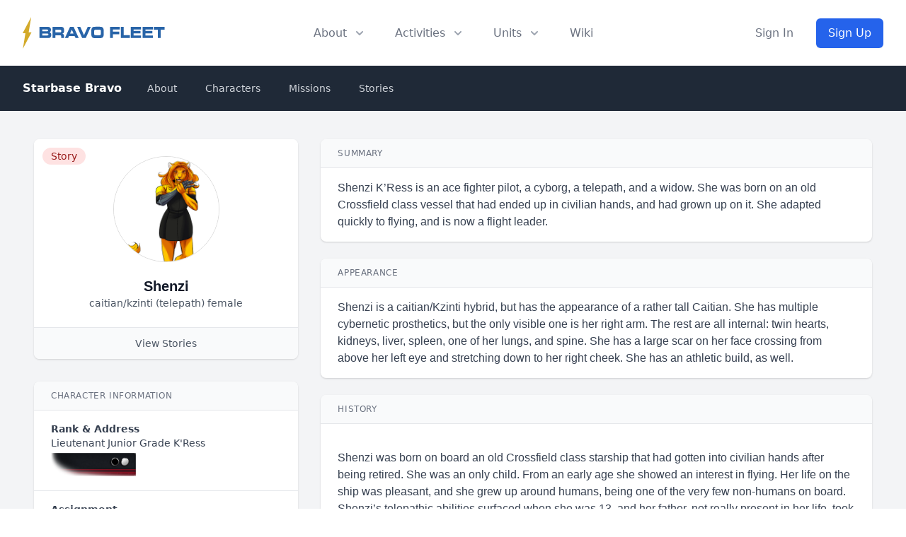

--- FILE ---
content_type: text/html; charset=UTF-8
request_url: https://bravofleet.com/character/12674/
body_size: 11844
content:
<style>
h1{
    font-family: sans-serif !important;
    text-transform: initial !important;
}
#history h3,
#history h3 span,
#history h4,
#history h4 span,
#history h5, 
#history h5 span,
#history p{
    color: #374151 !important;
}
#history h3{
    font-size: 1.4rem;
    line-height: 1.75rem;
    font-weight: 400;
    margin-bottom: -5px !important;
    border-bottom: 2px solid #e4e7eb;
    padding-bottom: 8px;
}
#history h3 strong,
#history h3 b{
    font-weight: 400;
}
#history h4{
    font-size: 1.15rem;
    line-height: 1.75rem;
    font-weight: 500;
    margin-bottom: -10px !important;
}
#history h4 strong,
#history h4 sb{
    font-weight: 500;
}
#history h5{
    font-size: 1rem;
    line-height: 1.75rem;
    font-weight: 500;
    margin-bottom: -10px !important;
}
#history h5 strong,
#history h5 b{
    font-weight: 500;
}
#history-toc{
    max-width: 300px;
    font-size: 14px;
    z-index: 10000;
    position: relative;
    background: #fff;
}
#history-toc ul{
    list-style: auto;
    padding-left: 18px;
}
#history-toc ul ul{
    padding-left: 25px;
}
#history-toc li{
    padding-left: 4px;
    margin-bottom: 4px;
}
#history hr{
    display: none;
}
#personality h3,
#personality h3 span,
#personality h4,
#personality h4 span,
#personality h5, 
#personality h5 span,
#personality p{
    color: #374151 !important;
}
#personality h3{
    font-size: 1.4rem;
    line-height: 1.75rem;
    font-weight: 400;
    margin-bottom: -5px !important;
    border-bottom: 2px solid #e4e7eb;
    padding-bottom: 8px;
}
#personality h3 strong,
#personality h3 b{
    font-weight: 400;
}
#personality h4{
    font-size: 1.15rem;
    line-height: 1.75rem;
    font-weight: 500;
    margin-bottom: -10px !important;
}
#personality h4 strong,
#personality h4 sb{
    font-weight: 500;
}
#personality h5{
    font-size: 1rem;
    line-height: 1.75rem;
    font-weight: 500;
    margin-bottom: -10px !important;
}
#personality h5 strong,
#personality h5 b{
    font-weight: 500;
}
#personality-toc{
    max-width: 300px;
    font-size: 14px;
    z-index: 10000;
    position: relative;
    background: #fff;
}
#personality-toc ul{
    list-style: auto;
    padding-left: 18px;
}
#personality-toc ul ul{
    padding-left: 25px;
}
#personality-toc li{
    padding-left: 4px;
    margin-bottom: 4px;
}
#personality hr{
    display: none;
}
#appearance h3,
#appearance h3 span,
#appearance h4,
#appearance h4 span,
#appearance h5, 
#appearance h5 span,
#appearance p{
    color: #374151 !important;
}
#appearance h3{
    font-size: 1.4rem;
    line-height: 1.75rem;
    font-weight: 400;
    margin-bottom: -5px !important;
    border-bottom: 2px solid #e4e7eb;
    padding-bottom: 8px;
}
#appearance h3 strong,
#appearance h3 b{
    font-weight: 400;
}
#appearance h4{
    font-size: 1.15rem;
    line-height: 1.75rem;
    font-weight: 500;
    margin-bottom: -10px !important;
}
#appearance h4 strong,
#appearance h4 sb{
    font-weight: 500;
}
#appearance h5{
    font-size: 1rem;
    line-height: 1.75rem;
    font-weight: 500;
    margin-bottom: -10px !important;
}
#appearance h5 strong,
#appearance h5 b{
    font-weight: 500;
}
#appearance-toc{
    max-width: 300px;
    font-size: 14px;
    z-index: 10000;
    position: relative;
    background: #fff;
}
#appearance-toc ul{
    list-style: auto;
    padding-left: 18px;
}
#appearance-toc ul ul{
    padding-left: 25px;
}
#appearance-toc li{
    padding-left: 4px;
    margin-bottom: 4px;
}
#appearance hr{
    display: none;
}
#about h3,
#about h3 span,
#about h4,
#about h4 span,
#about h5, 
#about h5 span,
#about p{
    color: #374151 !important;
}
#about h3{
    font-size: 1.4rem;
    line-height: 1.75rem;
    font-weight: 400;
    margin-bottom: -5px !important;
    border-bottom: 2px solid #e4e7eb;
    padding-bottom: 8px;
}
#about h3 strong,
#about h3 b{
    font-weight: 400;
}
#about h4{
    font-size: 1.15rem;
    line-height: 1.75rem;
    font-weight: 500;
    margin-bottom: -10px !important;
}
#about h4 strong,
#about h4 sb{
    font-weight: 500;
}
#about h5{
    font-size: 1rem;
    line-height: 1.75rem;
    font-weight: 500;
    margin-bottom: -10px !important;
}
#about h5 strong,
#about h5 b{
    font-weight: 500;
}
#about-toc{
    max-width: 300px;
    font-size: 14px;
    z-index: 10000;
    position: relative;
    background: #fff;
}
#about-toc ul{
    list-style: auto;
    padding-left: 18px;
}
#about-toc ul ul{
    padding-left: 25px;
}
#about-toc li{
    padding-left: 4px;
    margin-bottom: 4px;
}
#about hr{
    display: none;
}
.tooltip {
    position: relative;
}
.tooltiptext {
    visibility: hidden;
    width: 120px;
    font-size: 11px !important;
    background-color: black;
    color: #fff;
    text-align: center;
    border-radius: 6px;
    padding: 5px;
    line-height: 1.4;
    position: absolute;
    z-index: 10;
    bottom: 115%;
    left: 50%;
    margin-left: -50px;
    margin-bottom: 5px;
}
.tooltiptext::after {
    content: "";
    position: absolute;
    top: 100%;
    left: 50%;
    margin-left: -5px;
    border-width: 5px;
    border-style: solid;
    border-color: black transparent transparent transparent;
}
.tooltip:hover .tooltiptext {
    visibility: visible;
}
main section p{
    font-family: sans-serif !important;
    color: #374151 !important;
    font-size: initial !important;
}

main section #history p{
    margin-top: calc(1.25rem * calc(1 - var(--tw-space-y-reverse))) !important;
    margin-bottom: calc(1.25rem * var(--tw-space-y-reverse)) !important;
}
</style>
<!DOCTYPE html>
<!DOCTYPE html>
<html lang="en" class="scroll-smooth">
<head><meta http-equiv="Content-Type" content="text/html; charset=utf-8">
<title>
  Shenzi - Bravo Fleet</title>
<meta data-n-head="ssr" name="viewport" content="width=device-width, initial-scale=1">
<meta data-n-head="ssr" data-hid="og:url" name="og:url" property="og:url" content="https://bravofleet.com/character/12674/" />
<meta data-n-head="ssr" data-hid="og:type" name="og:type" property="og:type" content="website">
<meta name="twitter:card" content="summary">
<meta property="twitter:domain" content="bravofleet.com">
<meta property="twitter:url" content="https://bravofleet.com/character/12674/">

<meta name="globalsign-domain-verification" content="5d2Ulal7zfhBAPO4WuhI5VosrlmZKYtJx9lh6huKqW" />
<script async src="https://www.googletagmanager.com/gtag/js?id=UA-144588354-1"></script>
<script>
  window.dataLayer = window.dataLayer || [];
  function gtag(){dataLayer.push(arguments);}
  gtag('js', new Date());

  gtag('config', 'UA-144588354-1');
</script>
<script type="text/javascript" src="https://bravofleet.com/wp-content/themes/cambrian/js/modernizr-1.5.min.js"></script>
<link rel="stylesheet" href="https://bravofleet.com/wp-content/themes/cambrian/style.css">
<link href="https://bravofleet.com/wp-content/themes/cambrian/tailwind.min.css" rel="stylesheet">
<link rel="stylesheet" href="https://use.fontawesome.com/releases/v5.15.4/css/all.css">
<link href="https://fonts.googleapis.com/css?family=Open+Sans:400,800i|Roboto:400,900,900i|Nunito:300,400,700" rel="stylesheet">
<script src="https://code.jquery.com/jquery-3.3.1.slim.min.js" integrity="sha384-q8i/X+965DzO0rT7abK41JStQIAqVgRVzpbzo5smXKp4YfRvH+8abtTE1Pi6jizo" crossorigin="anonymous"></script>
</head>
<body>
        
    
<!-- Alert Banner -->
<header>
    <div class="relative bg-white" id="header">
      <div class="flex justify-between items-center max-w-7xl mx-auto px-4 py-6 sm:px-6 md:justify-start md:space-x-10 lg:px-8">
        <div class="flex justify-start lg:w-0 lg:flex-1">
          <a href="/" class="logo"><img id="header-logo" class="inline-block no-select" src="https://bravofleet.com/images/bf-full.svg"></a>
          <!--<a href="/" class="logo"><img class="inline-block no-select" src="https://bravofleet.com/images/bf-full-pride.png"></a>-->
        </div>
        <div class="-mr-2 -my-2 md:hidden">
          <button type="button" id="mobile-button" class="bg-white rounded-md p-2 inline-flex items-center justify-center text-gray-400 hover:text-gray-500 hover:bg-gray-100 focus:outline-none focus:ring-2 focus:ring-inset focus:ring-blue-500" aria-expanded="false">
            <span class="sr-only">Open menu</span>
            <!-- Heroicon name: outline/menu -->
            <svg class="h-6 w-6" xmlns="http://www.w3.org/2000/svg" fill="none" viewBox="0 0 24 24" stroke="currentColor" aria-hidden="true">
              <path stroke-linecap="round" stroke-linejoin="round" stroke-width="2" d="M4 6h16M4 12h16M4 18h16"></path>
            </svg>
          </button>
        </div>
        <nav class="hidden md:flex space-x-10">
          <div class="relative">
            <!-- Item active: "text-gray-900", Item inactive: "text-gray-500" -->
            <button id="about-button" type="button" class="text-gray-500 group rounded-md inline-flex items-center text-base font-medium hover:text-gray-900 focus:outline-none" aria-expanded="false">
              <span>About</span>
              <!--
                Heroicon name: solid/chevron-down

                Item active: "text-gray-600", Item inactive: "text-gray-400"
              -->
              <svg class="text-gray-400 ml-2 h-5 w-5 group-hover:text-gray-500" xmlns="http://www.w3.org/2000/svg" viewBox="0 0 20 20" fill="currentColor" aria-hidden="true">
                <path fill-rule="evenodd" d="M5.293 7.293a1 1 0 011.414 0L10 10.586l3.293-3.293a1 1 0 111.414 1.414l-4 4a1 1 0 01-1.414 0l-4-4a1 1 0 010-1.414z" clip-rule="evenodd"></path>
              </svg>
            </button>
          </div>

          <div class="relative">
            <!-- Item active: "text-gray-900", Item inactive: "text-gray-500" -->
            <button id="activities-button" type="button" class="text-gray-500 group rounded-md inline-flex items-center text-base font-medium hover:text-gray-900 focus:outline-none" aria-expanded="false">
              <span>Activities</span>
              <!--
                Heroicon name: solid/chevron-down

                Item active: "text-gray-600", Item inactive: "text-gray-400"
              -->
              <svg class="text-gray-400 ml-2 h-5 w-5 group-hover:text-gray-500" xmlns="http://www.w3.org/2000/svg" viewBox="0 0 20 20" fill="currentColor" aria-hidden="true">
                <path fill-rule="evenodd" d="M5.293 7.293a1 1 0 011.414 0L10 10.586l3.293-3.293a1 1 0 111.414 1.414l-4 4a1 1 0 01-1.414 0l-4-4a1 1 0 010-1.414z" clip-rule="evenodd"></path>
              </svg>
            </button>
          </div>
          <div class="relative">
            <!-- Item active: "text-gray-900", Item inactive: "text-gray-500" -->
            <button id="units-button" type="button" class="text-gray-500 group rounded-md inline-flex items-center text-base font-medium hover:text-gray-900 focus:outline-none" aria-expanded="false">
              <span>Units</span>
              <!--
                Heroicon name: solid/chevron-down

                Item active: "text-gray-600", Item inactive: "text-gray-400"
              -->
              <svg class="text-gray-400 ml-2 h-5 w-5 group-hover:text-gray-500" xmlns="http://www.w3.org/2000/svg" viewBox="0 0 20 20" fill="currentColor" aria-hidden="true">
                <path fill-rule="evenodd" d="M5.293 7.293a1 1 0 011.414 0L10 10.586l3.293-3.293a1 1 0 111.414 1.414l-4 4a1 1 0 01-1.414 0l-4-4a1 1 0 010-1.414z" clip-rule="evenodd"></path>
              </svg>
            </button>
          </div>
          <a href="https://wiki.bravofleet.com">
            <button class="text-base font-medium text-gray-500 hover:text-gray-900">Wiki</button>
          </a>
        </nav>
                <div class="hidden md:flex items-center justify-end md:flex-1 lg:w-0">
          <a href="/wp-login.php" class="whitespace-nowrap text-base font-medium text-gray-500 hover:text-gray-900">
            Sign In
          </a>
          <a href="/join" class="ml-8 whitespace-nowrap inline-flex items-center justify-center px-4 py-2 border border-transparent rounded-md shadow-sm text-base font-medium text-white bg-gradient-to-r from-blue-600 to-blue-600 hover:from-blue-700 hover:to-blue-700">
            Sign Up
          </a>
        </div>
              </div>

      <!--
        Mobile menu, show/hide based on mobile menu state.

        Entering: "duration-200 ease-out"
          From: "opacity-0 scale-95"
          To: "opacity-100 scale-100"
        Leaving: "duration-100 ease-in"
          From: "opacity-100 scale-100"
          To: "opacity-0 scale-95"
      -->
      <div class="absolute z-30 top-0 inset-x-0 p-2 transition transform origin-top-right hidden" id="mobile-menu">
        <div class="rounded-lg shadow-lg ring-1 ring-black ring-opacity-5 bg-white divide-y-2 divide-gray-50">
          <div class="pt-5 pb-6 px-5">
            <div class="flex items-center justify-between">
              <div>
                 <a href="/" class="logo"><img style="display:inline-block" src="https://bravofleet.com/wp-content/themes/cambrian/images/bf-bolt.png"> Bravo Fleet</a>
              </div>
              <div class="-mr-2">
                <button type="button" id="mobile-close" class="bg-white rounded-md p-2 inline-flex items-center justify-center text-gray-400 hover:text-gray-500 hover:bg-gray-100 focus:outline-none focus:ring-2 focus:ring-inset focus:ring-blue-500">
                  <span class="sr-only">Close menu</span>
                  <svg class="h-6 w-6" xmlns="http://www.w3.org/2000/svg" fill="none" viewBox="0 0 24 24" stroke="currentColor" aria-hidden="true">
                    <path stroke-linecap="round" stroke-linejoin="round" stroke-width="2" d="M6 18L18 6M6 6l12 12"></path>
                  </svg>
                </button>
              </div>
            </div>
            <div class="mt-6">
              <nav class="grid grid-cols-1 gap-7">
                <a href="/writing" class="-m-3 p-3 flex items-center rounded-lg hover:bg-gray-50">
                  <div class="flex-shrink-0 flex items-center justify-center h-10 w-10 rounded-md bg-gradient-to-r from-blue-600 to-blue-700 text-white">
                    <i class="fas fa-pencil-alt fa-fw text-xl text-white"></i>
                  </div>
                  <div class="ml-4 text-base font-medium text-gray-900">
                    Writing
                  </div>
                </a>

                <a href="/competitions" class="-m-3 p-3 flex items-center rounded-lg hover:bg-gray-50">
                  <div class="flex-shrink-0 flex items-center justify-center h-10 w-10 rounded-md bg-gradient-to-r from-blue-600 to-blue-700 text-white">
                    <i class="fas fa-trophy fa-fw text-xl text-white"></i>
                  </div>
                  <div class="ml-4 text-base font-medium text-gray-900">
                    Competitions
                  </div>
                </a>

                <a href="/games" class="-m-3 p-3 flex items-center rounded-lg hover:bg-gray-50">
                  <div class="flex-shrink-0 flex items-center justify-center h-10 w-10 rounded-md bg-gradient-to-r from-blue-600 to-blue-700 text-white">
                    <i class="fas fa-users fa-fw text-xl text-white"></i>
                  </div>
                  <div class="ml-4 text-base font-medium text-gray-900">
                    Roleplaying Games
                  </div>
                </a>

                <a href="https://wiki.bravofleet.com" class="-m-3 p-3 flex items-center rounded-lg hover:bg-gray-50">
                  <div class="flex-shrink-0 flex items-center justify-center h-10 w-10 rounded-md bg-gradient-to-r from-blue-600 to-blue-700 text-white">
                    <i class="fas fa-bolt fa-fw text-xl text-white"></i>
                  </div>
                  <div class="ml-4 text-base font-medium text-gray-900">
                    Wiki
                  </div>
                </a>
                
                <a href="https://discord.gg/bravofleet" class="-m-3 p-3 flex items-center rounded-lg hover:bg-gray-50">
                  <div class="flex-shrink-0 flex items-center justify-center h-10 w-10 rounded-md bg-gradient-to-r from-blue-600 to-blue-700 text-white">
                    <i class="fab fa-discord fa-fw text-xl text-white"></i>
                  </div>
                  <div class="ml-4 text-base font-medium text-gray-900">
                    Discord
                  </div>
                </a>
              </nav>
            </div>
          </div>
          <div class="py-6 px-5">
            <div class="grid grid-cols-2 gap-4">
              <a href="/group/cadets" class="text-base font-medium text-gray-900 hover:text-gray-700">
                Starbase Bravo
              </a>
              <a href="/group/task-force-17" class="text-base font-medium text-gray-900 hover:text-gray-700">
                Task Force 17
              </a>
              <a href="/group/task-force-21" class="text-base font-medium text-gray-900 hover:text-gray-700">
                Task Force 21
              </a>
              <a href="/group/task-force-47" class="text-base font-medium text-gray-900 hover:text-gray-700">
                Task Force 47
              </a>
              <a href="/group/task-force-72" class="text-base font-medium text-gray-900 hover:text-gray-700">
                Task Force 72
              </a>
              <a href="/group/task-force-86" class="text-base font-medium text-gray-900 hover:text-gray-700">
                Task Force 86
              </a>
              <a href="/group/task-force-93" class="text-base font-medium text-gray-900 hover:text-gray-700">
                Task Force 93
              </a>
              <a href="/group/reserves" class="text-base font-medium text-gray-900 hover:text-gray-700">
                Reserves
              </a>
            </div>
            <div class="mt-6">
                            <a href="/wp-login.php" class="w-full flex items-center justify-center px-4 py-2 border border-transparent rounded-md shadow-sm text-base font-medium text-white bg-gradient-to-r from-blue-600 to-blue-600 hover:from-blue-700 hover:to-blue-700">
                Sign In
              </a>
              <p class="mt-6 text-center text-base font-medium text-gray-500">
                New member?
                <a href="/join" class="text-gray-900">
                  Sign Up
                </a>
              </p>
                          </div>
          </div>
        </div>
      </div>
  
    <div id="about-menu" class="absolute inset-x-0 transform shadow-lg opacity-0 -translate-y-1 hidden transition ease-out duration-150 -mt-2">
      <div class="absolute inset-0 flex">
        <div class="bg-gray-50 w-1/2"></div>
        <div class="bg-gray-100 w-1/2"></div>
      </div>
      <div class="relative max-w-7xl mx-auto grid grid-cols-1 lg:grid-cols-2">
        <nav class="grid gap-y-10 px-4 py-8 bg-gray-50 sm:grid-cols-2 sm:gap-x-8 sm:px-6 lg:px-8 xl:pr-12">
          <div class="space-y-5">
            <h3 class="text-sm leading-5 font-medium tracking-wide text-gray-500 uppercase">
              Community
            </h3>
            <ul class="space-y-6">
              <!--<li class="flow-root">-->
              <!--  <a href="/about" class="-m-3 p-3 flex items-center space-x-4 rounded-md text-base leading-6 font-medium text-gray-900 hover:bg-gray-100 transition ease-in-out duration-150">-->
              <!--    <svg class="flex-shrink-0 h-6 w-6 text-gray-400" xmlns="http://www.w3.org/2000/svg" fill="none" viewBox="0 0 24 24" stroke="currentColor">-->
              <!--      <path stroke-linecap="round" stroke-linejoin="round" stroke-width="2" d="M13 16h-1v-4h-1m1-4h.01M21 12a9 9 0 11-18 0 9 9 0 0118 0z" />-->
              <!--    </svg>-->
              <!--    <span>About</span>-->
              <!--  </a>-->
              <!--</li>-->
              <li class="flow-root">
                <a href="/staff" class="-m-3 p-3 flex items-center space-x-4 rounded-md text-base leading-6 font-medium text-gray-900 hover:bg-gray-100 transition ease-in-out duration-150">
                  <svg class="flex-shrink-0 h-6 w-6 text-gray-400" xmlns="http://www.w3.org/2000/svg" fill="none" viewBox="0 0 24 24" stroke="currentColor">
                    <path stroke-linecap="round" stroke-linejoin="round" stroke-width="2" d="M17 20h5v-2a3 3 0 00-5.356-1.857M17 20H7m10 0v-2c0-.656-.126-1.283-.356-1.857M7 20H2v-2a3 3 0 015.356-1.857M7 20v-2c0-.656.126-1.283.356-1.857m0 0a5.002 5.002 0 019.288 0M15 7a3 3 0 11-6 0 3 3 0 016 0zm6 3a2 2 0 11-4 0 2 2 0 014 0zM7 10a2 2 0 11-4 0 2 2 0 014 0z" />
                  </svg>
                  <span>Staff</span>
                </a>
              </li>
              <li class="flow-root">
                <a href="https://wiki.bravofleet.com/index.php/Category:Bravo_Fleet_Policies" class="-m-3 p-3 flex items-center space-x-4 rounded-md text-base leading-6 font-medium text-gray-900 hover:bg-gray-100 transition ease-in-out duration-150">
                  <svg class="flex-shrink-0 h-6 w-6 text-gray-400" xmlns="http://www.w3.org/2000/svg" fill="none" viewBox="0 0 24 24" stroke="currentColor">
                    <path stroke-linecap="round" stroke-linejoin="round" stroke-width="2" d="M8 14v3m4-3v3m4-3v3M3 21h18M3 10h18M3 7l9-4 9 4M4 10h16v11H4V10z" />
                  </svg>
                  <span>Policy</span>
                </a>
              </li>
              <li class="flow-root">
                <a href="/votes" class="-m-3 p-3 flex items-center space-x-4 rounded-md text-base leading-6 font-medium text-gray-900 hover:bg-gray-100 transition ease-in-out duration-150">
                  <svg class="flex-shrink-0 h-6 w-6 text-gray-400" xmlns="http://www.w3.org/2000/svg" fill="none" viewBox="0 0 24 24" stroke="currentColor">
                    <path stroke-linecap="round" stroke-linejoin="round" stroke-width="2" d="M9 5H7a2 2 0 00-2 2v12a2 2 0 002 2h10a2 2 0 002-2V7a2 2 0 00-2-2h-2M9 5a2 2 0 002 2h2a2 2 0 002-2M9 5a2 2 0 012-2h2a2 2 0 012 2m-6 9l2 2 4-4" />
                  </svg>
                  <span>Votes</span>
                </a>
              </li>
              <li class="flow-root">
                <a href="/trials" class="-m-3 p-3 flex items-center space-x-4 rounded-md text-base leading-6 font-medium text-gray-900 hover:bg-gray-100 transition ease-in-out duration-150">
                  <svg class="flex-shrink-0 h-6 w-6 text-gray-400" xmlns="http://www.w3.org/2000/svg" fill="none" viewBox="0 0 24 24" stroke="currentColor">
                    <path stroke-linecap="round" stroke-linejoin="round" stroke-width="2" d="M3 6l3 1m0 0l-3 9a5.002 5.002 0 006.001 0M6 7l3 9M6 7l6-2m6 2l3-1m-3 1l-3 9a5.002 5.002 0 006.001 0M18 7l3 9m-3-9l-6-2m0-2v2m0 16V5m0 16H9m3 0h3" />
                  </svg>
                  <span>JAG</span>
                </a>
              </li>
              <li class="flow-root">
                <a href="https://wiki.bravofleet.com/index.php?title=Bravo_Fleet_FAQ" class="-m-3 p-3 flex items-center space-x-4 rounded-md text-base leading-6 font-medium text-gray-900 hover:bg-gray-100 transition ease-in-out duration-150">
                  <svg class="flex-shrink-0 h-6 w-6 text-gray-400" xmlns="http://www.w3.org/2000/svg" class="h-6 w-6" fill="none" viewBox="0 0 24 24" stroke="currentColor">
                      <path stroke-linecap="round" stroke-linejoin="round" stroke-width="2" d="M8.228 9c.549-1.165 2.03-2 3.772-2 2.21 0 4 1.343 4 3 0 1.4-1.278 2.575-3.006 2.907-.542.104-.994.54-.994 1.093m0 3h.01M21 12a9 9 0 11-18 0 9 9 0 0118 0z" />
                    </svg>
                  <span>FAQ</span>
                </a>
              </li>
            </ul>
          </div>
          <div class="space-y-5">
            <h3 class="text-sm leading-5 font-medium tracking-wide text-gray-500 uppercase">
              Resources
            </h3>
            <ul class="space-y-6">
              <li class="flow-root">
                <a href="/registry" class="-m-3 p-3 flex items-center space-x-4 rounded-md text-base leading-6 font-medium text-gray-900 hover:bg-gray-100 transition ease-in-out duration-150">
                  <svg class="flex-shrink-0 h-6 w-6 text-gray-400" xmlns="http://www.w3.org/2000/svg" fill="none" viewBox="0 0 24 24" stroke="currentColor">
                    <path stroke-linecap="round" stroke-linejoin="round" stroke-width="2" d="M5 8h14M5 8a2 2 0 110-4h14a2 2 0 110 4M5 8v10a2 2 0 002 2h10a2 2 0 002-2V8m-9 4h4" />
                  </svg>
                  <span>Command Registry</span>
                </a>
              </li>
              <li class="flow-root">
                <a href="/graphics" class="-m-3 p-3 flex items-center space-x-4 rounded-md text-base leading-6 font-medium text-gray-900 hover:bg-gray-100 transition ease-in-out duration-150">
                  <!-- Heroicon name: globe-alt -->
                  <svg class="flex-shrink-0 h-6 w-6 text-gray-400" xmlns="http://www.w3.org/2000/svg" fill="none" viewBox="0 0 24 24" stroke="currentColor">
                    <path stroke-linecap="round" stroke-linejoin="round" stroke-width="2" d="M4 16l4.586-4.586a2 2 0 012.828 0L16 16m-2-2l1.586-1.586a2 2 0 012.828 0L20 14m-6-6h.01M6 20h12a2 2 0 002-2V6a2 2 0 00-2-2H6a2 2 0 00-2 2v12a2 2 0 002 2z" />
                  </svg>
                  <span>Graphics</span>
                </a>
              </li>
              <li class="flow-root">
                <a href="/awards" class="-m-3 p-3 flex items-center space-x-4 rounded-md text-base leading-6 font-medium text-gray-900 hover:bg-gray-100 transition ease-in-out duration-150">
                  <!-- Heroicon name: bookmark-alt -->
                  <svg class="flex-shrink-0 h-6 w-6 text-gray-400" xmlns="http://www.w3.org/2000/svg" fill="none" viewBox="0 0 24 24" stroke="currentColor">
                    <path stroke-linecap="round" stroke-linejoin="round" stroke-width="2" d="M11.049 2.927c.3-.921 1.603-.921 1.902 0l1.519 4.674a1 1 0 00.95.69h4.915c.969 0 1.371 1.24.588 1.81l-3.976 2.888a1 1 0 00-.363 1.118l1.518 4.674c.3.922-.755 1.688-1.538 1.118l-3.976-2.888a1 1 0 00-1.176 0l-3.976 2.888c-.783.57-1.838-.197-1.538-1.118l1.518-4.674a1 1 0 00-.363-1.118l-3.976-2.888c-.784-.57-.38-1.81.588-1.81h4.914a1 1 0 00.951-.69l1.519-4.674z" />
                  </svg>
                  <span>Awards</span>
                </a>
              </li>
              <li class="flow-root">
                <a href="/ranks" class="-m-3 p-3 flex items-center space-x-4 rounded-md text-base leading-6 font-medium text-gray-900 hover:bg-gray-100 transition ease-in-out duration-150">
                  <svg class="flex-shrink-0 h-6 w-6 text-gray-400" xmlns="http://www.w3.org/2000/svg" fill="none" viewBox="0 0 24 24" stroke="currentColor">
                    <path stroke-linecap="round" stroke-linejoin="round" stroke-width="2" d="M5 3v4M3 5h4M6 17v4m-2-2h4m5-16l2.286 6.857L21 12l-5.714 2.143L13 21l-2.286-6.857L5 12l5.714-2.143L13 3z" />
                  </svg>
                  <span>Ranks</span>
                </a>
              </li>
              <li class="flow-root">
                <a href="https://wiki.bravofleet.com/index.php/Category:Specifications" class="-m-3 p-3 flex items-center space-x-4 rounded-md text-base leading-6 font-medium text-gray-900 hover:bg-gray-100 transition ease-in-out duration-150">
                  <!-- Heroicon name: desktop-computer -->
                  <svg class="flex-shrink-0 h-6 w-6 text-gray-400" xmlns="http://www.w3.org/2000/svg" fill="none" viewBox="0 0 24 24" stroke="currentColor">
                    <path stroke-linecap="round" stroke-linejoin="round" stroke-width="2" d="M9 12h6m-6 4h6m2 5H7a2 2 0 01-2-2V5a2 2 0 012-2h5.586a1 1 0 01.707.293l5.414 5.414a1 1 0 01.293.707V19a2 2 0 01-2 2z" />
                  </svg>
                  <span>Specifications</span>
                </a>
              </li>
              <li class="flow-root">
                <a href="https://maps.bravofleet.com" class="-m-3 p-3 flex items-center space-x-4 rounded-md text-base leading-6 font-medium text-gray-900 hover:bg-gray-100 transition ease-in-out duration-150">
                  <svg xmlns="http://www.w3.org/2000/svg" class="flex-shrink-0 h-6 w-6 text-gray-400" fill="none" viewBox="0 0 24 24" stroke="currentColor" stroke-width="2">
                      <path stroke-linecap="round" stroke-linejoin="round" d="M17.657 16.657L13.414 20.9a1.998 1.998 0 01-2.827 0l-4.244-4.243a8 8 0 1111.314 0z" />
                      <path stroke-linecap="round" stroke-linejoin="round" d="M15 11a3 3 0 11-6 0 3 3 0 016 0z" />
                    </svg>
                  <span>Maps</span>
                </a>
              </li>
              <li class="flow-root">
                <a href="https://bravofleet.transistor.fm/" class="-m-3 p-3 flex items-center space-x-4 rounded-md text-base leading-6 font-medium text-gray-900 hover:bg-gray-100 transition ease-in-out duration-150">
                    <svg xmlns="http://www.w3.org/2000/svg" class="flex-shrink-0 h-6 w-6 text-gray-400" fill="none" viewBox="0 0 15 24" stroke="currentColor" stroke-width="2">
                        <path stroke-linecap="round" stroke-linejoin="round" stroke-width="2" d="M 7.60,0.00 C 2.15,7.69 0.30,15.34 0.00,24.00 1.80,22.26 7.52,15.35 9.56,14.95 10.92,14.68 12.48,16.82 15.00,22.21 14.67,14.70 11.63,4.97 7.60,0.00 7.60,0.00 7.60,0.00 7.60,0.00 Z" />
                    </svg>
                  <span>Podcast</span>
                </a>
              </li>
            </ul>
          </div>
        </nav>
        <div class="space-y-6 bg-gray-100 px-4 py-8 sm:py-8 sm:px-6 lg:px-8 xl:pl-12">
          <div class="space-y-6">
            <h3 class="text-sm leading-5 font-medium tracking-wide text-gray-500 uppercase">
              Announcements
            </h3>
            <ul class="space-y-6">
                        <li class="flow-root">
                <a href="https://bravofleet.com/group_news/intelligence-report-7-welcome-to-2403/" class="-m-3 p-3 flex rounded-lg hover:bg-gray-200 transition ease-in-out duration-150 sm:space-x-8">
                  <div class="space-y-1 w-0 flex-1">
                    <h4 class="text-base leading-6 font-medium text-gray-900 truncate">
                      Intelligence Report #7: Welcome to 2403                    </h4>
                    <p class="text-sm leading-5 text-gray-500">
                      Terix’s eyes narrowed. ‘These are not refugees, Captain. They are criminals and dissidents who fled lawful detention. The Free State has made it...                    </p>
                  </div>
                </a>
              </li>
                            <li class="flow-root">
                <a href="https://bravofleet.com/group_news/task-force-21-report-5/" class="-m-3 p-3 flex rounded-lg hover:bg-gray-200 transition ease-in-out duration-150 sm:space-x-8">
                  <div class="space-y-1 w-0 flex-1">
                    <h4 class="text-base leading-6 font-medium text-gray-900 truncate">
                      Task Force 21 Report #5                    </h4>
                    <p class="text-sm leading-5 text-gray-500">
                      Task Force Updates
As the holidays came and went, things naturally settled into a quieter rhythm across the fleet, but that doesn’t mean Task...                    </p>
                  </div>
                </a>
              </li>
                            </ul>
          </div>
          <div class="text-sm leading-5 font-medium">
            <a href="/group_news" class="text-blue-600 hover:text-blue-500 transition ease-in-out duration-150">
              View all announcements &rarr;
            </a>
          </div>
        </div>
      </div>
    </div>
    
    
    <div id="activities" class="absolute inset-x-0 transform shadow-lg opacity-0 -translate-y-1 hidden transition ease-out duration-150 -mt-2">
      <div class="bg-gray-50">
        <div class="max-w-7xl mx-auto grid gap-y-6 px-4 py-6 sm:grid-cols-2 sm:gap-8 sm:px-6 sm:py-8 lg:grid-cols-5 lg:px-8 lg:pb-10">
          <a href="/writing" class="-m-3 p-4 flex flex-col justify-between space-y-6 rounded-lg hover:bg-gray-100 transition ease-in-out duration-150">
            <div class="space-x-4 flex md:h-full lg:flex-col lg:space-x-0 lg:space-y-4">
              <div class="space-y-2 md:flex-1 md:flex md:flex-col md:justify-between lg:space-y-4">
                <div class="space-y-1">
                  <p class="text-base leading-6 font-medium text-gray-900">
                    Fiction Writing
                  </p>
                  <p class="text-sm leading-5 text-gray-500">
                    Write in our epic fleet storylines as the captain of your own starship.
                  </p>
                </div>
                <p class="text-sm leading-5 font-medium text-blue-600">
                  Learn more &rarr;
                </p>
              </div>
            </div>
          </a>
          <a href="/competitions" class="-m-3 p-4 flex flex-col justify-between space-y-6 rounded-lg hover:bg-gray-100 transition ease-in-out duration-150">
            <div class="space-x-4 flex md:h-full lg:flex-col lg:space-x-0 lg:space-y-4">
              <div class="space-y-2 md:flex-1 md:flex md:flex-col md:justify-between lg:space-y-4">
                <div class="space-y-1">
                  <p class="text-base leading-6 font-medium text-gray-900">
                    Competitions
                  </p>
                  <p class="text-sm leading-5 text-gray-500">
                    Compete with other members in writing, graphics, gaming, and puzzle events.
                  </p>
                </div>
                <p class="text-sm leading-5 font-medium text-blue-600">
                  Learn more &rarr;
                </p>
              </div>
            </div>
          </a>
          <a href="/gaming_events" class="-m-3 p-4 flex flex-col justify-between space-y-6 rounded-lg hover:bg-gray-100 transition ease-in-out duration-150">
            <div class="space-x-4 flex md:h-full lg:flex-col lg:space-x-0 lg:space-y-4">
              <div class="space-y-2 md:flex-1 md:flex md:flex-col md:justify-between lg:space-y-4">
                <div class="space-y-1">
                  <p class="text-base leading-6 font-medium text-gray-900">
                    Gaming
                  </p>
                  <p class="text-sm leading-5 text-gray-500">
                    Join fellow gamers in Star Trek Online and many more supported games.
                  </p>
                </div>
                <p class="text-sm leading-5 font-medium text-blue-600">
                  Learn more &rarr;
                </p>
              </div>
            </div>
          </a>
          <a href="/games" class="-m-3 p-4 flex flex-col justify-between space-y-6 rounded-lg hover:bg-gray-100 transition ease-in-out duration-150">
            <div class="space-x-4 flex md:h-full lg:flex-col lg:space-x-0 lg:space-y-4">
              <div class="space-y-2 md:flex-1 md:flex md:flex-col md:justify-between lg:space-y-4">
                <div class="space-y-1">
                  <p class="text-base leading-6 font-medium text-gray-900">
                    Roleplaying Games
                  </p>
                  <p class="text-sm leading-5 text-gray-500">
                    Join a crew and help write their next chapter together.
                  </p>
                </div>
                <p class="text-sm leading-5 font-medium text-blue-600">
                  Learn more &rarr;
                </p>
              </div>
            </div>
          </a>
          <a href="/sandboxes" class="-m-3 p-4 flex flex-col justify-between space-y-6 rounded-lg hover:bg-gray-100 transition ease-in-out duration-150">
            <div class="space-x-4 flex md:h-full lg:flex-col lg:space-x-0 lg:space-y-4">
              <div class="space-y-2 md:flex-1 md:flex md:flex-col md:justify-between lg:space-y-4">
                <div class="space-y-1">
                  <p class="text-base leading-6 font-medium text-gray-900">
                    Writing Sandboxes
                  </p>
                  <p class="text-sm leading-5 text-gray-500">
                    Write with the rest of the fleet in one of our collaborative writing sandboxes, open to all members!
                  </p>
                </div>
                <p class="text-sm leading-5 font-medium text-blue-600">
                  Learn more &rarr;
                </p>
              </div>
            </div>
          </a>
        </div>
      </div>
      <div class="bg-gray-100">
        <div class="max-w-7xl mx-auto space-y-6 px-4 py-4 sm:flex sm:space-y-0 sm:space-x-10 sm:px-6 lg:px-8">
          <div class="flow-root">
            <a href="https://discord.gg/bravofleet" class="-m-3 p-3 space-x-3 flex items-center rounded-md text-base leading-6 font-medium text-gray-900 hover:bg-gray-200 transition ease-in-out duration-150">
              <i class="fab fa-discord fa-fw flex-shrink-0 text-gray-400"></i>
              <span>Discord</span>
            </a>
          </div>
          <div class="flow-root">
            <a href="/events" class="-m-3 p-3 space-x-3 flex items-center rounded-md text-base leading-6 font-medium text-gray-900 hover:bg-gray-200 transition ease-in-out duration-150">
              <i class="fas fa-calendar-check fa-fw flex-shrink-0 text-gray-400"></i>
              <span>Events</span>
            </a>
          </div>
          <!--<div class="flow-root">-->
          <!--  <a href="#" class="-m-3 p-3 space-x-3 flex items-center rounded-md text-base leading-6 font-medium text-gray-900 hover:bg-gray-200 transition ease-in-out duration-150">-->
              <!-- Heroicon name: play -->
          <!--    <svg class="flex-shrink-0 h-6 w-6 text-gray-400" xmlns="http://www.w3.org/2000/svg" fill="none" viewBox="0 0 24 24" stroke="currentColor">-->
          <!--      <path stroke-linecap="round" stroke-linejoin="round" stroke-width="2" d="M9 12h6m-6 4h6m2 5H7a2 2 0 01-2-2V5a2 2 0 012-2h5.586a1 1 0 01.707.293l5.414 5.414a1 1 0 01.293.707V19a2 2 0 01-2 2z" />-->
          <!--    </svg>-->
          <!--    <span>New Member Process</span>-->
          <!--  </a>-->
          <!--</div>-->
          <div class="flow-root">
            <a href="https://academy.bravofleet.com/" class="-m-3 p-3 space-x-3 flex items-center rounded-md text-base leading-6 font-medium text-gray-900 hover:bg-gray-200 transition ease-in-out duration-150">
              <i class="fas fa-graduation-cap fa-fw flex-shrink-0 text-gray-400"></i>
              <span>Academy</span>
            </a>
          </div>
          <!--<div class="flow-root">-->
          <!--  <a href="#" class="-m-3 p-3 space-x-3 flex items-center rounded-md text-base leading-6 font-medium text-gray-900 hover:bg-gray-200 transition ease-in-out duration-150">-->
              <!-- Heroicon name: phone -->
          <!--    <svg class="flex-shrink-0 h-6 w-6 text-gray-400" xmlns="http://www.w3.org/2000/svg" fill="none" viewBox="0 0 24 24" stroke="currentColor">-->
          <!--      <path stroke-linecap="round" stroke-linejoin="round" stroke-width="2" d="M18.364 5.636l-3.536 3.536m0 5.656l3.536 3.536M9.172 9.172L5.636 5.636m3.536 9.192l-3.536 3.536M21 12a9 9 0 11-18 0 9 9 0 0118 0zm-5 0a4 4 0 11-8 0 4 4 0 018 0z" />-->
          <!--    </svg>-->
          <!--    <span>Support</span>-->
          <!--  </a>-->
          <!--</div>-->
        </div>
      </div>
    </div>
    
    
    
    <div id="units" class="absolute inset-x-0 transform shadow-lg opacity-0 -translate-y-1 hidden transition ease-out duration-150 -mt-2">
      <div class="bg-gray-50">
         <div class="max-w-7xl mx-auto sm:px-6 sm:py-8 lg:grid-cols-4 lg:px-8 lg:pb-10 grid grid-cols-2 gap-8 md:grid-cols-6 lg:grid-cols-6">
          <!--<div class="col-span-1 flex justify-center md:col-span-2 lg:col-span-1">-->
          <!--  <a href="/group/cadets" class="space-y-4">-->
          <!--      <img class="h-20 block m-auto" src="/images/bolt-g.png" alt="Tuple">-->
          <!--      <p class=" block text-center text-sm font-semibold uppercase text-gray-500 tracking-wide">-->
          <!--        Starbase bravo-->
          <!--      </p>-->
          <!--  </a>-->
          <!--</div>-->
          <div class="col-span-1 flex justify-center md:col-span-2 lg:col-span-1">
            <a href="/group/task-force-17">
                <img class="h-20 block m-auto mb-4" src="https://bravofleet.com/images/tf17g.png" alt="Tuple">
                <p class="block text-center text-sm font-semibold uppercase text-gray-500 tracking-wide mb-1">
                  Task Force 17
                </p>
                <p class="text-center text-sm text-gray-500">
                    Deep Space Operations
                </p>
            </a>
          </div>
          <div class="col-span-1 flex justify-center md:col-span-2 lg:col-span-1">
            <a href="/group/task-force-21">
                <img class="h-20 block m-auto mb-4" src="/images/tf21g.png" alt="Tuple">
                <p class="block text-center text-sm font-semibold uppercase text-gray-500 tracking-wide mb-1">
                  Task Force 21
                </p>
                <p class="text-center text-sm text-gray-500">
                    Frontier Operations
                </p>
            </a>
          </div>
          <div class="col-span-1 flex justify-center md:col-span-2 lg:col-span-1">
            <a href="/group/task-force-47">
                <img class="h-20 block m-auto mb-4" src="https://bravofleet.com/images/tf47g.png" alt="Tuple">
                <p class="block text-center text-sm font-semibold uppercase text-gray-500 tracking-wide mb-1">
                  Task Force 47
                </p>
                <p class="text-center text-sm text-gray-500">
                    Pathfinding Operations
                </p>
            </a>
          </div>
          <div class="col-span-1 flex justify-center md:col-span-2 lg:col-span-1">
            <a href="/group/task-force-72">
                <img class="h-20 block m-auto mb-4" src="https://bravofleet.com/images/tf72g.png" alt="Tuple">
                <p class=" block text-center text-sm font-semibold uppercase text-gray-500 tracking-wide mb-1">
                  Task Force 72
                </p>
                <p class="text-center text-sm text-gray-500">
                    Diplomatic Operations
                </p>
            </a>
          </div>
          <div class="col-span-1 flex justify-center md:col-span-2 lg:col-span-1">
            <a href="/group/task-force-86">
                <img class="h-20 block m-auto mb-4" src="https://bravofleet.com/images/tf86g.png" alt="Tuple">
                <p class=" block text-center text-sm font-semibold uppercase text-gray-500 tracking-wide mb-1">
                  Task Force 86
                </p>
                <p class="text-center text-sm text-gray-500">
                    Border Operations
                </p>
            </a>
          </div>
          <div class="col-span-1 flex justify-center md:col-span-2 md:col-start-2 lg:col-span-1">
            <a href="/group/task-force-93">
                <img class="h-20 block m-auto mb-4" src="https://bravofleet.com/images/tf93g.png" alt="Tuple">
                <p class=" block text-center text-sm font-semibold uppercase text-gray-500 tracking-wide mb-1">
                  Task Force 93
                </p>
                <p class="text-center text-sm text-gray-500">
                    Humanitarian Operations
                </p>
            </a>
          </div>
          <!--<div class="col-span-1 flex justify-center md:col-span-2 lg:col-span-1">-->
          <!--  <a href="/group/reserves" class="space-y-4">-->
          <!--      <img class="h-20 block m-auto" src="/images/bravo.png" alt="Tuple">-->
          <!--      <p class=" block text-center text-sm font-semibold uppercase text-gray-500 tracking-wide">-->
          <!--        Reserves-->
          <!--      </p>-->
          <!--  </a>-->
          <!--</div>-->
        </div> 
      </div>
      <div class="bg-gray-100">
        <div class="max-w-7xl mx-auto space-y-6 px-4 py-4 sm:flex sm:space-y-0 sm:space-x-10 sm:px-6 lg:px-8">
          <div class="flow-root">
            <a href="/group/cadets" class="-m-3 p-3 space-x-3 flex items-center rounded-md text-base leading-6 font-medium text-gray-900 hover:bg-gray-200 transition ease-in-out duration-150">
              <!--<i class="fab fa-discord fa-fw flex-shrink-0 text-gray-400"></i>-->
              <img class="h-5 flex-shrink-0" src="/images/bolt-g.png" alt="Tuple">
              <span>Headquarters</span>
            </a>
          </div>
          <div class="flow-root">
            <a href="/group/reserves" class="-m-3 p-3 space-x-3 flex items-center rounded-md text-base leading-6 font-medium text-gray-900 hover:bg-gray-200 transition ease-in-out duration-150">
              <img class="h-5 flex-shrink-0" src="/images/bravo.png" alt="Tuple">
              <!--<i class="fas fa-calendar-check fa-fw flex-shrink-0 text-gray-400"></i>-->
              <span>Reserves</span>
            </a>
          </div>
        </div>
      </div>
    </div>
  </header>

<script
  src="https://code.jquery.com/jquery-3.5.1.min.js"
  integrity="sha256-9/aliU8dGd2tb6OSsuzixeV4y/faTqgFtohetphbbj0="
  crossorigin="anonymous"></script>
<script type="text/javascript">

	$("#mobile-button").click(function() {
		$("#mobile-menu").toggleClass("hidden");
	});
	$("#mobile-close").click(function() {
		$("#mobile-menu").toggleClass("hidden");
	});
  $("#activities-button").click(function(event) {
    $("#activities-button").toggleClass("text-gray-500");
    $("#activities-button").toggleClass("text-gray-900");
    $("#activities").toggleClass("opacity-0 -translate-y-1 hidden");
    $("#activities").toggleClass("opacity-100 translate-y-1 z-50");

    if($("#about-button").data("clicked")) {
      $("#about-button").toggleClass("text-gray-500");
      $("#about-button").toggleClass("text-gray-900");
      $("#about-menu").toggleClass("opacity-0 -translate-y-1 hidden");
      $("#about-menu").toggleClass("opacity-100 translate-y-1 z-50");
      $("#about-button").data("clicked", false);
    }
    if($("#units-button").data("clicked")) {
      $("#units-button").toggleClass("text-gray-500");
      $("#units-button").toggleClass("text-gray-900");
      $("#units").toggleClass("opacity-0 -translate-y-1 hidden");
      $("#units").toggleClass("opacity-100 translate-y-1 z-50");
      $("#units-button").data("clicked", false);
    }
    if($("#user-button").data("clicked")) {
      $("#user-button").toggleClass("text-gray-500");
      $("#user-button").toggleClass("text-gray-900");
      $("#user").toggleClass("opacity-0 -translate-y-1 hidden");
      $("#user").toggleClass("opacity-100 translate-y-1 z-50");
      $("#user-button").data("clicked", false);
    }
    if($(this).data("clicked")) {
      $(this).data("clicked", false);
    }
    else {
      $(this).data("clicked", true);
    }
    event.stopPropagation();
  });
  $("#about-button").click(function(event) {
    $("#about-button").toggleClass("text-gray-500");
    $("#about-button").toggleClass("text-gray-900");
    $("#about-menu").toggleClass("opacity-0 -translate-y-1 hidden");
    $("#about-menu").toggleClass("opacity-100 translate-y-1 z-50");

    if($("#activities-button").data("clicked")) {
      $("#activities-button").toggleClass("text-gray-500");
      $("#activities-button").toggleClass("text-gray-900");
      $("#activities").toggleClass("opacity-0 -translate-y-1 hidden");
      $("#activities").toggleClass("opacity-100 translate-y-1 z-50");
      $("#activities-button").data("clicked", false);
    }
    if($("#units-button").data("clicked")) {
      $("#units-button").toggleClass("text-gray-500");
      $("#units-button").toggleClass("text-gray-900");
      $("#units").toggleClass("opacity-0 -translate-y-1 hidden");
      $("#units").toggleClass("opacity-100 translate-y-1 z-50");
      $("#units-button").data("clicked", false);
    }
    if($("#user-button").data("clicked")) {
      $("#user-button").toggleClass("text-gray-500");
      $("#user-button").toggleClass("text-gray-900");
      $("#user").toggleClass("opacity-0 -translate-y-1 hidden");
      $("#user").toggleClass("opacity-100 translate-y-1 z-50");
      $("#user-button").data("clicked", false);
    }
    if($(this).data("clicked")) {
      $(this).data("clicked", false);
    }
    else {
      $(this).data("clicked", true);
    }
    event.stopPropagation();
  });
  $("#units-button").click(function(event) {
    $("#units-button").toggleClass("text-gray-500");
    $("#units-button").toggleClass("text-gray-900");
    $("#units").toggleClass("opacity-0 -translate-y-1 hidden");
    $("#units").toggleClass("opacity-100 translate-y-1 z-50");

    if($("#about-button").data("clicked")) {
      $("#about-button").toggleClass("text-gray-500");
      $("#about-button").toggleClass("text-gray-900");
      $("#about-menu").toggleClass("opacity-0 -translate-y-1 hidden");
      $("#about-menu").toggleClass("opacity-100 translate-y-1 z-50");
      $("#about-button").data("clicked", false);
    }
    if($("#activities-button").data("clicked")) {
      $("#activities-button").toggleClass("text-gray-500");
      $("#activities-button").toggleClass("text-gray-900");
      $("#activities").toggleClass("opacity-0 -translate-y-1 hidden");
      $("#activities").toggleClass("opacity-100 translate-y-1 z-50");
      $("#activities-button").data("clicked", false);
    }
    if($("#user-button").data("clicked")) {
      $("#user-button").toggleClass("text-gray-500");
      $("#user-button").toggleClass("text-gray-900");
      $("#user").toggleClass("opacity-0 -translate-y-1 hidden");
      $("#user").toggleClass("opacity-100 translate-y-1 z-50");
      $("#user-button").data("clicked", false);
    }
    if($(this).data("clicked")) {
      $(this).data("clicked", false);
    }
    else {
      $(this).data("clicked", true);
    }
    event.stopPropagation();
  });
  $("#user-button").click(function(event) {
    $("#user-button").toggleClass("text-gray-500");
    $("#user-button").toggleClass("text-gray-900");
    $("#user").toggleClass("opacity-0 -translate-y-1 hidden");
    $("#user").toggleClass("opacity-100 translate-y-1 z-50");

    if($("#about-button").data("clicked")) {
      $("#about-button").toggleClass("text-gray-500");
      $("#about-button").toggleClass("text-gray-900");
      $("#about-menu").toggleClass("opacity-0 -translate-y-1 hidden");
      $("#about-menu").toggleClass("opacity-100 translate-y-1 z-50");
      $("#about-button").data("clicked", false);
    }
    if($("#activities-button").data("clicked")) {
      $("#activities-button").toggleClass("text-gray-500");
      $("#activities-button").toggleClass("text-gray-900");
      $("#activities").toggleClass("opacity-0 -translate-y-1 hidden");
      $("#activities").toggleClass("opacity-100 translate-y-1 z-50");
      $("#activities-button").data("clicked", false);
    }
    if($("#units-button").data("clicked")) {
      $("#units-button").toggleClass("text-gray-500");
      $("#units-button").toggleClass("text-gray-900");
      $("#units").toggleClass("opacity-0 -translate-y-1 hidden");
      $("#units").toggleClass("opacity-100 translate-y-1 z-50");
      $("#units-button").data("clicked", false);
    }
    if($(this).data("clicked")) {
      $(this).data("clicked", false);
    }
    else {
      $(this).data("clicked", true);
    }
    event.stopPropagation();
  });
  
  $(document).on("click", function(event){
        if($("#user-button").data("clicked")) {
          $("#user-button").toggleClass("text-gray-500");
          $("#user-button").toggleClass("text-gray-900");
          $("#user").toggleClass("opacity-0 -translate-y-1 hidden");
          $("#user").toggleClass("opacity-100 translate-y-1 z-50");
          $("#user-button").data("clicked", false);
        }
        if ($(event.target).closest("#about-button").length === 0) {
        if($("#about-button").data("clicked")) {
          $("#about-button").toggleClass("text-gray-500");
          $("#about-button").toggleClass("text-gray-900");
          $("#about-menu").toggleClass("opacity-0 -translate-y-1 hidden");
          $("#about-menu").toggleClass("opacity-100 translate-y-1 z-50");
          $("#about-button").data("clicked", false);
        }
        }
        if($("#activities-button").data("clicked")) {
          $("#activities-button").toggleClass("text-gray-500");
          $("#activities-button").toggleClass("text-gray-900");
          $("#activities").toggleClass("opacity-0 -translate-y-1 hidden");
          $("#activities").toggleClass("opacity-100 translate-y-1 z-50");
          $("#activities-button").data("clicked", false);
        }
        if($("#units-button").data("clicked")) {
          $("#units-button").toggleClass("text-gray-500");
          $("#units-button").toggleClass("text-gray-900");
          $("#units").toggleClass("opacity-0 -translate-y-1 hidden");
          $("#units").toggleClass("opacity-100 translate-y-1 z-50");
          $("#units-button").data("clicked", false);
        }
    });
</script>
    
    
<nav class="bg-gray-800">
  <div class="max-w-7xl mx-auto px-4 sm:px-6 lg:px-8">
    <div class="flex justify-between h-16">
      <div class="flex">
        <div class="flex-shrink-0 flex items-center">
          <a href="/command/34941" class="text-white font-bold text-base">
          Starbase Bravo </a>
        </div>
        <div class="hidden md:ml-6 md:flex md:items-center md:space-x-4">
          <!-- Current: "bg-gray-900 text-white", Default: "text-gray-300 hover:bg-gray-700 hover:text-white" -->
          <!--<a href="#" class="bg-gray-900 text-white px-3 py-2 rounded-md text-sm font-medium" aria-current="page">Dashboard</a>-->
          
          <a href="/command/34941#about" class="text-gray-300 hover:bg-gray-700 hover:text-white px-3 py-2 rounded-md text-sm font-medium">About</a>
          
          <a href="/command/34941#characters" class="text-gray-300 hover:bg-gray-700 hover:text-white px-3 py-2 rounded-md text-sm font-medium">Characters</a>

          <a href="/missions?_command=34941" class="text-gray-300 hover:bg-gray-700 hover:text-white px-3 py-2 rounded-md text-sm font-medium">Missions</a>

          <a href="/stories?_command=34941" class="text-gray-300 hover:bg-gray-700 hover:text-white px-3 py-2 rounded-md text-sm font-medium">Stories</a>
          
                  </div>
      </div>
          </div>
    <div class="py-4 flex flex-wrap justify-center space-x-6 lg:hidden">
      <a href="/command/34941#about" class="font-medium text-white text-sm hover:text-indigo-50" key="Solutions">
        About
      </a>

      <a href="/command/34941#characters" class="font-medium text-white text-sm hover:text-indigo-50" key="Pricing">
        Characters
      </a>

      <a href="/missions?_command=34941" class="font-medium text-white text-sm hover:text-indigo-50" key="Docs">
        Missions
      </a>

      <a href="/stories?_command=34941" class="font-medium text-white text-sm hover:text-indigo-50" key="Company">
        Stories
      </a>
      
          </div>
  </div>
</nav>
            <meta data-n-head="ssr" data-hid="og:title" name="og:title" property="og:title" content="Shenzi" />
    <meta name="twitter:title" content="Shenzi">
    <meta data-n-head="ssr" data-hid="og:description" name="og:description" property="og:description" content="Shenzi K&#8217;Ress is an ace fighter pilot, a cyborg, a telepath, and a widow. She was born on an old Crossfield class vessel that had ended up in civilian&hellip;">
    <meta name="twitter:description" content="Shenzi K&#8217;Ress is an ace fighter pilot, a cyborg, a telepath, and a widow. She was born on an old Crossfield class vessel that had ended up in civilian&hellip;">
    <meta data-n-head="ssr" data-hid="og:image" name="og:image" property="og:image" content="https://bravofleet.com/wp-content/uploads/2019/04/shenzi-ops.jpg">
    <meta data-n-head="ssr" data-hid="og:image:type" name="og:image:type" property="og:image:type" content="image/png">
    <meta data-n-head="ssr" data-hid="og:site_name" name="og:site_name" property="og:site_name" content="Bravo Fleet :: Character">
    
<div class="relative min-h-screen bg-gray-100">
  <div class="py-10 px-4">
    <div class="max-w-3xl mx-auto sm:px-6 lg:max-w-7xl lg:px-8 lg:grid lg:grid-cols-12 lg:gap-8 space-y-8 sm:space-y-0">
      <div class="lg:block lg:col-span-4 xl:col-span-4">
        <div class="sticky top-4 space-y-8">
        <section class="mb-6">
            <div class="rounded-lg bg-white overflow-hidden shadow relative">
              <div class="absolute top-3 left-3">
                                          <span class="inline-flex items-center px-3 py-0.5 rounded-full text-sm font-medium bg-red-100 text-red-800">Story</span>              </div>
              <h2 class="sr-only" id="profile-overview-title">Profile Overview</h2>
              <div class="bg-white p-6">
                <div class="sm:flex sm:items-center sm:justify-center">
                  <div class="sm:flex sm:space-y-5 sm:flex-col sm:justify-center">
                    <div class="relative">
                        <div class="flex-shrink-0 m-auto overflow-hidden" style="width:150px;height:150px;border-radius:90px;border: 1px solid #dcdcdc;">
                        <div class="char-primary-img m-auto" style="background-image:url(https://bravofleet.com/wp-content/uploads/2019/04/shenzi-ops.jpg);"></div>
                    </div>
                                            </div>
                    <div class="mt-4 text-center sm:mt-0">
                      <h1 class="text-xl font-bold text-gray-900">Shenzi</h1>
                      <p class="text-sm text-gray-600">caitian/kzinti (telepath)                        female</p></p>
                                          </div>
                  </div>
                </div>
              </div>
              <div class="border-t border-gray-200 divide-y divide-gray-200">
                  <a class="block px-6 py-3 text-sm font-medium text-center text-gray-600 hover:text-blue-600 bg-gray-50 hover:bg-gray-100" href="/stories?_character=12674">
                    <span>View Stories</span>
                  </a>
                                </div>
            </div>
          </section>
          
          <section class="mb-6">
            <div class="rounded-lg bg-white overflow-hidden shadow">
              <div class="px-6 py-3 border-b border-gray-200 sm:px-6 bg-gray-50 rounded-t-lg">
                <h2 class="text-xs font-medium text-gray-500 uppercase tracking-wider">
                  Character Information
                </h2>
              </div>
              <div class="text-gray-700 text-sm divide-y">
                                    <div class="px-6 py-4">
                  <div>
                      <p class="font-bold">Rank &amp; Address</p>
                      Lieutenant Junior Grade K'Ress                      <img src="https://bravofleet.com/wp-content/uploads/2022/03/r-o2.png" style="margin-top:4px;margin-bottom:4px;max-width:120px;">                  </div>
                  </div>
                                                      <div class="px-6 py-4">
                  <p class="font-bold">Assignment</p>
                                                                      <p>
                              <span></span>
                              <a href="https://bravofleet.com/command/34941/">
                              <em>Starbase Bravo</em>
                              </a>
                          </p>
                                                                    </div>
                                                                        <div class="px-6 py-4">
                    <p class="font-bold">Full Name</p>
                    <p>Shenzi K'Ress</p>
                  </div>
                                                      <div class="px-6 py-4">
                    <p class="font-bold">Born</p>
                    <p>23760229</p>
                    <p>Dioginese</p>
                  </div>
                                                      <div class="px-6 py-4">
                    <p class="font-bold">Played By</p>
                                       <a href="/user/1544" class="flex space-x-3 items-center mt-2">
                    <div class="flex-shrink-0">
                      <div class="h-10 w-10 rounded-full" style="background-size:cover;background-image:url(https://bravofleet.com/wp-content/uploads/2019/04/shenzi-ops-150x150.jpg);"></div>
                    </div>
                    <div class="min-w-0 flex-1">
                      <p class="text-sm">
                        Shenzi (ID: 1544)
                      </p>
                    </div>
                  </a>
                  </div>
              </div>

            </div>

                        
          </section>
          </div>
      </div>
      <main class="lg:col-span-8 xl:col-span-8 panel">
                            <section class="mb-6">
            <div class="rounded-lg bg-white overflow-hidden shadow">
              <div class="px-6 py-3 border-b border-gray-200 sm:px-6 bg-gray-50 rounded-t-lg">
                <h2 class="text-xs font-medium text-gray-500 uppercase tracking-wider">
                  Summary
                </h2>
              </div>
              <div class="px-6 py-4 space-y-4 text-gray-700 description" id="about">
                <p>Shenzi K&#8217;Ress is an ace fighter pilot, a cyborg, a telepath, and a widow. She was born on an old Crossfield class vessel that had ended up in civilian hands, and had grown up on it. She adapted quickly to flying, and is now a flight leader.</p>
              </div>
            </div>
          </section>
                              <section class="mb-6">
            <div class="rounded-lg bg-white shadow">
              <div class="px-6 py-3 border-b border-gray-200 sm:px-6 bg-gray-50 rounded-t-lg">
                <h2 class="text-xs font-medium text-gray-500 uppercase tracking-wider">
                  Appearance
                </h2>
              </div>
              <div class="px-6 py-4 space-y-4 text-gray-700 description" id="appearance">
                <p>Shenzi is a caitian/Kzinti hybrid, but has the appearance of a rather tall Caitian. She has multiple cybernetic prosthetics, but the only visible one is her right arm. The rest are all internal: twin hearts, kidneys, liver, spleen, one of her lungs, and spine. She has a large scar on her face crossing from above her left eye and stretching down to her right cheek. She has an athletic build, as well.</p>
                              </div>
            </div>
          </section>
                                        <section class="mb-6">
            <div class="rounded-lg bg-white overflow-hidden shadow">
              <div class="px-6 py-3 border-b border-gray-200 sm:px-6 bg-gray-50 rounded-t-lg">
                <h2 class="text-xs font-medium text-gray-500 uppercase tracking-wider">
                  History
                </h2>
              </div>
              <div class="px-6 py-4 text-gray-700" id="history">
                <div id="history-toc"></div>
                <div class="space-y-5">
                    <p>Shenzi was born on board an old Crossfield class starship that had gotten into civilian hands after being retired. She was an only child. From an early age she showed an interest in flying. Her life on the ship was pleasant, and she grew up around humans, being one of the very few non-humans on board. Shenzi&#8217;s telepathic abilities surfaced when she was 13, and her father, not really present in her life, took a sudden interest in helping her abilities grow, as well as teaching her the Kzinti language. When she was 16, she joined Starfleet Academy, and this was the first time she set foot (paw?) on a planet. She graduated in the top 1% her class as a fighter pilot, and was assigned to an Akira class carrier, the USS Shinano. She later met a Caitian, a fighter maintenance chief, who would become her husband. In early 2400, when she was flying a mission, she got into a dogfight with several pirate fighters and managed to shoot them down with the help of her squadron mates. However, she had taken a hit, and was ordered to eject. She tried, but damaged the ejection mechanism in her panic, and then followed the next order to bring it in for a crash landing. Upon landing on the deck, her husband rushed in to try and get her out. He managed to pop the canopy when the craft exploded, killing him and maiming Shenzi. She made a full recovery after getting the mechanical replacements. Shortly after recovering, she got  reassigned to Starbase Bravo.</p>
                </div>
              </div>
            </div>
          </section>
                              <section id="service-record">
            <div class="rounded-lg bg-white overflow-hidden shadow">
              <div class="px-6 py-3 border-b border-gray-200 sm:px-6 bg-gray-50 rounded-t-lg">
                <h2 class="text-xs font-medium text-gray-500 uppercase tracking-wider">
                  Service Record
                </h2>
              </div>
              <div class="px-6 py-2">
                <div class="flex flex-col">
  <div class="-my-2 overflow-x-auto sm:-mx-6 lg:-mx-8">
    <div class="py-2 align-middle inline-block min-w-full sm:px-6 lg:px-6">
      <div class="">
        <table class="min-w-full divide-y divide-gray-200">
          <thead>
            <tr>
              <th scope="col" class="px-6 py-3 text-left text-xs font-medium text-gray-500 uppercase tracking-wider" style="min-width:120px">
                Date
              </th>
              <th scope="col" class="px-4 py-3 text-left text-xs font-medium text-gray-500 uppercase tracking-wider">
                Position
              </th>
              <th scope="col" class="px-6 py-3 text-left text-xs font-medium text-gray-500 uppercase tracking-wider">
                Posting
              </th>
              <th scope="col" class="px-6 py-3 text-left text-xs font-medium text-gray-500 uppercase tracking-wider text-right">
                Rank
              </th>
            </tr>
          </thead>
          <tbody class="bg-white divide-y divide-gray-200">
              
                        <tr>
              <td class="px-6 py-4 text-sm font-medium text-gray-900">
                  2394 - 2395              </td>
              <td class="p-4 text-sm text-gray-500">
                Fighter pilot              </td>
              <td class="px-6 py-4 text-sm text-gray-500">
                USS Shinano              </td>
              <td class="px-6 py-4 text-sm text-gray-500">
                <div class="tooltip"><img src="https://bravofleet.com/wp-content/uploads/2020/05/r-o1-3.png" style="max-width: 120px;margin-top:4px;margin-bottom:4px;float:right;"><span class="tooltiptext">Ensign</span></div>              </td>
            </tr>
                        <tr>
              <td class="px-6 py-4 text-sm font-medium text-gray-900">
                  2395 - 2401              </td>
              <td class="p-4 text-sm text-gray-500">
                Flight leader              </td>
              <td class="px-6 py-4 text-sm text-gray-500">
                USS Shinano              </td>
              <td class="px-6 py-4 text-sm text-gray-500">
                <div class="tooltip"><img src="https://bravofleet.com/wp-content/uploads/2020/05/r-o2-3.png" style="max-width: 120px;margin-top:4px;margin-bottom:4px;float:right;"><span class="tooltiptext">Lieutenant Junior Grade</span></div>              </td>
            </tr>
                        <tr>
              <td class="px-6 py-4 text-sm font-medium text-gray-900">
                  2401 - Present              </td>
              <td class="p-4 text-sm text-gray-500">
                Fighter pilot              </td>
              <td class="px-6 py-4 text-sm text-gray-500">
                Starbase Bravo              </td>
              <td class="px-6 py-4 text-sm text-gray-500">
                <div class="tooltip"><img src="https://bravofleet.com/wp-content/uploads/2022/03/r-o2.png" style="max-width: 120px;margin-top:4px;margin-bottom:4px;float:right;"><span class="tooltiptext">Lieutenant Junior Grade</span></div>              </td>
            </tr>
            
          </tbody>
        </table>
      </div>
    </div>
  </div>
</div>

              </div>
            </div>
          </section>
                        </main>
      
    </div>
  </div>
</div>
<script>
var body = $("#history");
var all = body.find("h3, h4, h5");
var h3s = body.find("h3");

if (all.length) {
    $('#history-toc'). addClass('sm:float-right border px-4 py-3 sm:ml-3 mb-6 sm:mb-3 mt-3 rounded-lg');
    
    var ToC =
      "<nav role='navigation' class='table-of-contents'>" +
        "<h2 class='font-bold mb-2 text-center'>Contents <span class='font-normal' id='toc-hide'>[<span class='text-blue-700 hover:underline cursor-pointer' id='toc-hide-btn'>hide</span>]</span><span class='font-normal hidden' id='toc-show'>[<span class='text-blue-700 hover:underline cursor-pointer' id='toc-show-btn'>show</span>]</span></h2>" +
        "<ul>";
    
    var newLine, el, title, link;
    var subh4list = false;
    var subh5list = false;
    all.each(function(){
      var me = $(this);
      me.attr("id",me.text().toLowerCase().replace(/[^a-z0-9-]/g,'-').replace(/--+/g,'-'));
      el = $(this);
      title = el.text();
      link = "#" + el.attr("id");
      if(h3s.length){
          if(me.get(0).tagName == 'H3'){
              if(subh4list){
                  subh4list = false;
                  ToC += '</ul>';
              };
              if(subh5list){
                  subh5list = false;
                  ToC += '</ul>';
              };
              newLine =
                "<li>" +
                  "<a class='text-blue-700 hover:underline' href='" + link + "'>" +
                    title +
                  "</a>" +
                "</li>";
              ToC += newLine;
          };
          if(me.get(0).tagName == 'H4'){
              if(subh5list){
                  subh5list = false;
                  ToC += '</ul>';
              };
              if(subh4list){
                  newLine =
                    "<li>" +
                      "<a class='text-blue-700 hover:underline' href='" + link + "'>" +
                        title +
                      "</a>" +
                    "</li>";
              }else{
                  subh4list = true;
                  newLine =
                    "<ul class='pl-6'><li>" +
                      "<a class='text-blue-700 hover:underline' href='" + link + "'>" +
                        title +
                      "</a>" +
                    "</li>";
              };
              ToC += newLine;
          };
          if(me.get(0).tagName == 'H5'){
              if(subh5list){
                  newLine =
                    "<li>" +
                      "<a class='text-blue-700 hover:underline' href='" + link + "'>" +
                        title +
                      "</a>" +
                    "</li>";
              }else{
                  subh5list = true;
                  newLine =
                    "<ul class='pl-6'><li>" +
                      "<a class='text-blue-700 hover:underline' href='" + link + "'>" +
                        title +
                      "</a>" +
                    "</li>";
              };
              ToC += newLine;
          };
      }else{
        if(me.get(0).tagName == 'H4'){
              if(subh5list){
                  subh5list = false;
                  ToC += '</ul>';
              };
              newLine =
                    "<li>" +
                      "<a class='text-blue-700 hover:underline' href='" + link + "'>" +
                        title +
                      "</a>" +
                    "</li>";
              ToC += newLine;
          };
          if(me.get(0).tagName == 'H5'){
              if(subh5list){
                  newLine =
                    "<li>" +
                      "<a class='text-blue-700 hover:underline' href='" + link + "'>" +
                        title +
                      "</a>" +
                    "</li>";
              }else{
                  subh5list = true;
                  newLine =
                    "<ul class='pl-6'><li>" +
                      "<a class='text-blue-700 hover:underline' href='" + link + "'>" +
                        title +
                      "</a>" +
                    "</li>";
              };
              ToC += newLine;
          };
      };
    });
    
    ToC +=
      "</ul>" +
      "</nav>";
    
    $("#history-toc").prepend(ToC);

    $("#toc-hide-btn").click(function() {
        $("#history-toc ul").toggleClass("hidden");
        $("#history-toc h2").toggleClass("mb-2");
        $("#toc-hide").toggleClass("hidden");
        $("#toc-show").toggleClass("hidden");
    });
    $("#toc-show-btn").click(function() {
        $("#history-toc ul").toggleClass("hidden");
        $("#history-toc h2").toggleClass("mb-2");
        $("#toc-hide").toggleClass("hidden");
        $("#toc-show").toggleClass("hidden");
    });
};
</script>

    

    <footer class="bg-gray-50" id="footer" aria-labelledby="footerHeading">
    <h2 id="footerHeading" class="sr-only">Footer</h2>
    <div class="max-w-7xl mx-auto pt-16 pb-8 px-4 sm:px-6 lg:pt-24 lg:px-8">
      <div class="xl:grid xl:grid-cols-3 xl:gap-8">
        <div class="mt-12 xl:mt-0 mb-6">
          <a href="/" class="logo"><img class="inline-block no-select mb-2" src="https://bravofleet.com/images/bf-full.svg"></a><br>
          <p class="mb-6 mr-10 text-gray-500" style="font-size: 15px;">
            Founded in 1997, Bravo Fleet is one of the world’s largest and oldest Star Trek fan communities.
          </p>
          <div class="flex space-x-6">
          <a href="http://facebook.com/bravofleet" class="text-gray-400 hover:text-gray-500">
            <span class="sr-only">Facebook</span>
            <svg class="h-6 w-6" fill="currentColor" viewBox="0 0 24 24" aria-hidden="true">
              <path fill-rule="evenodd" d="M22 12c0-5.523-4.477-10-10-10S2 6.477 2 12c0 4.991 3.657 9.128 8.438 9.878v-6.987h-2.54V12h2.54V9.797c0-2.506 1.492-3.89 3.777-3.89 1.094 0 2.238.195 2.238.195v2.46h-1.26c-1.243 0-1.63.771-1.63 1.562V12h2.773l-.443 2.89h-2.33v6.988C18.343 21.128 22 16.991 22 12z" clip-rule="evenodd" />
            </svg>
          </a>

          <a href="https://twitter.com/bravofleet" class="text-gray-400 hover:text-gray-500">
            <span class="sr-only">Twitter</span>
            <svg class="h-6 w-6" fill="currentColor" viewBox="0 0 24 24" aria-hidden="true">
              <path d="M8.29 20.251c7.547 0 11.675-6.253 11.675-11.675 0-.178 0-.355-.012-.53A8.348 8.348 0 0022 5.92a8.19 8.19 0 01-2.357.646 4.118 4.118 0 001.804-2.27 8.224 8.224 0 01-2.605.996 4.107 4.107 0 00-6.993 3.743 11.65 11.65 0 01-8.457-4.287 4.106 4.106 0 001.27 5.477A4.072 4.072 0 012.8 9.713v.052a4.105 4.105 0 003.292 4.022 4.095 4.095 0 01-1.853.07 4.108 4.108 0 003.834 2.85A8.233 8.233 0 012 18.407a11.616 11.616 0 006.29 1.84" />
            </svg>
          </a>

          <a href="https://discord.gg/bravofleet" class="text-gray-400 hover:text-gray-500">
            <span class="sr-only">Discord</span>
            <i style="font-size: 20px;margin-top: 3px;" class="fab fa-discord" aria-hidden="true"></i>
          </a>
        </div>
        </div>
        <div class="grid grid-cols-2 gap-8 xl:col-span-2">
          <div class="md:grid md:grid-cols-2 md:gap-8">
            <div>
              <h3 class="text-sm font-semibold text-gray-400 tracking-wider uppercase">
                Community
              </h3>
              <ul class="mt-4 space-y-4">

                <li>
                  <a href="/staff" class="text-base text-gray-500 hover:text-gray-900">
                    Leadership
                  </a>
                </li>
                
                <li>
                  <a href="/group_news" class="text-base text-gray-500 hover:text-gray-900">
                    Announcements
                  </a>
                </li>

                <li>
                  <a href="https://wiki.bravofleet.com/index.php/Category:Bravo_Fleet_Policies" class="text-base text-gray-500 hover:text-gray-900">
                    Fleet Policy
                  </a>
                </li>

                <li>
                  <a href="https://wiki.bravofleet.com/index.php?title=Bravo_Fleet_FAQ" class="text-base text-gray-500 hover:text-gray-900">
                    FAQ
                  </a>
                </li>
              </ul>
            </div>
            <div class="mt-12 md:mt-0">
              <h3 class="text-sm font-semibold text-gray-400 tracking-wider uppercase">
                Activites
              </h3>
              <ul class="mt-4 space-y-4">
                <li>
                  <a href="/writing" class="text-base text-gray-500 hover:text-gray-900">
                    Fiction Writing
                  </a>
                </li>

                <li>
                  <a href="/competitions" class="text-base text-gray-500 hover:text-gray-900">
                    Competitions
                  </a>
                </li>

                <li>
                  <a href="/gaming_events" class="text-base text-gray-500 hover:text-gray-900">
                    Gaming
                  </a>
                </li>

                <li>
                  <a href="/games" class="text-base text-gray-500 hover:text-gray-900">
                    Roleplaying Games
                  </a>
                </li>
                <li>
                    <a href="/sandboxes" class="text-base text-gray-500 hover:text-gray-900">
                        Writing Sandboxes
                    </a>
                </li>
              </ul>
            </div>
          </div>
          <div class="md:grid md:grid-cols-2 md:gap-8">
            <div>
              <h3 class="text-sm font-semibold text-gray-400 tracking-wider uppercase">
                Units
              </h3>
              <ul class="mt-4 space-y-4">
                <li>
                  <a href="/group/cadets" class="text-base text-gray-500 hover:text-gray-900">
                    Starbase Bravo
                  </a>
                </li>
                
                <li>
                  <a href="/group/task-force-17" class="text-base text-gray-500 hover:text-gray-900">
                    Task Force 17
                  </a>
                </li>
                
                <li>
                  <a href="/group/task-force-21" class="text-base text-gray-500 hover:text-gray-900">
                    Task Force 21
                  </a>
                </li>
                
                <li>
                  <a href="/group/task-force-47" class="text-base text-gray-500 hover:text-gray-900">
                    Task Force 47
                  </a>
                </li>

                <li>
                  <a href="/group/task-force-72" class="text-base text-gray-500 hover:text-gray-900">
                    Task Force 72
                  </a>
                </li>

                <li>
                  <a href="/group/task-force-86" class="text-base text-gray-500 hover:text-gray-900">
                    Task Force 86
                  </a>
                </li>

                <li>
                  <a href="/group/task-force-93" class="text-base text-gray-500 hover:text-gray-900">
                    Task Force 93
                  </a>
                </li>
              </ul>
            </div>
            <div class="mt-12 md:mt-0">
              <h3 class="text-sm font-semibold text-gray-400 tracking-wider uppercase">
                Resources
              </h3>
              <ul class="mt-4 space-y-4">
                <li>
                  <a href="https://wiki.bravofleet.com" class="text-base text-gray-500 hover:text-gray-900">
                    Wiki
                  </a>
                </li>

                <li>
                  <a href="/ranks" class="text-base text-gray-500 hover:text-gray-900">
                    Ranks
                  </a>
                </li>

                <li>
                  <a href="/awards" class="text-base text-gray-500 hover:text-gray-900">
                    Awards
                  </a>
                </li>
                
                <li>
                  <a href="/graphics" class="text-base text-gray-500 hover:text-gray-900">
                    Graphics
                  </a>
                </li>
                  
                <li>
                  <a href="https://bravofleet.transistor.fm/" class="text-base text-gray-500 hover:text-gray-900">
                    Podcast
                  </a>
                </li>
              </ul>
            </div>
          </div>
        </div>
      </div>
      <div class="mt-12 border-t border-gray-200 pt-8">
          <p class="text-base text-gray-400 xl:text-center">
            &copy; 1997-2026 Bravo Fleet Role Playing Group. All rights reserved.
          </p>
          <p class="text-sm text-gray-400 xl:text-center mt-3 font-bold">
                    <a class="hover:text-gray-600" href="https://bravofleet.com/donate/">Donate</a>
                    &bull;
                    <a class="hover:text-gray-600" href="https://wiki.bravofleet.com/index.php/Credits">Credits</a>
                    &bull;
                    <a class="hover:text-gray-600" href="https://wiki.bravofleet.com/index.php/Bravo_Fleet_Legal_Policy#Privacy_Policy">Privacy</a>
                    &bull;
                    <a class="hover:text-gray-600" href="https://wiki.bravofleet.com/index.php/Bravo_Fleet_Legal_Policy">Legal</a>
                </p>
        </div>
    </div>
  </footer>
    
    
  <script>
  var $btns = $('.filter-nav-item').click(function() {
    if (this.id == 'all') {
        $('#parent > div').fadeIn(450);
    } else {
        var $el = $('.' + this.id).fadeIn(450);
        $('#parent > div').not($el).hide();
    }
    $btns.removeClass('active');
    $(this).addClass('active');
  })
  </script>
</body>
</html>
